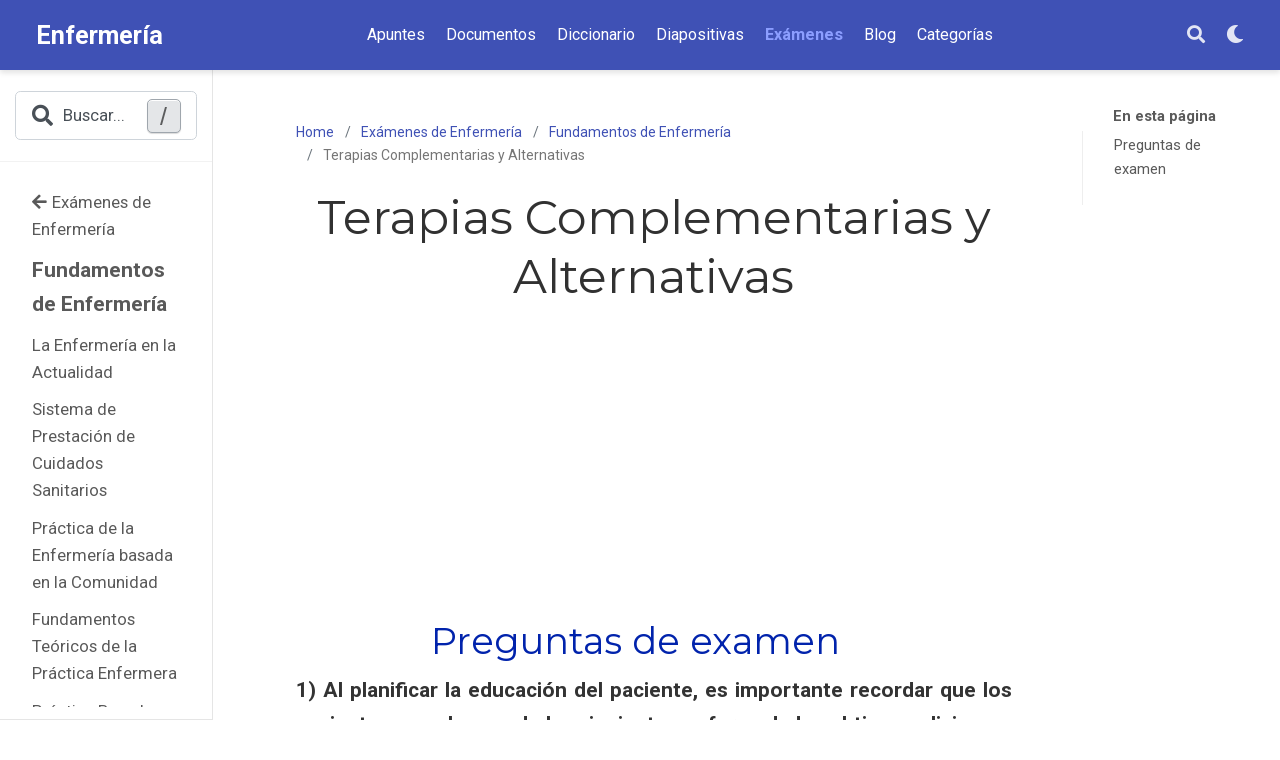

--- FILE ---
content_type: text/html; charset=utf-8
request_url: https://enfermeria.top/examenes/fundamentos/terapias/
body_size: 9415
content:
<!doctype html><html lang=es-es><head><meta charset=utf-8><meta name=viewport content="width=device-width,initial-scale=1"><meta http-equiv=X-UA-Compatible content="IE=edge"><meta name=ROBOTS content="INDEX, FOLLOW"><meta name=description content="Preguntas de examen de Fundamentos de Enfermería sobre las terapias complementarias y alternativas."><link rel=alternate hreflang=es-es href=https://enfermeria.top/examenes/fundamentos/terapias/><link rel=preconnect href=https://fonts.gstatic.com crossorigin><meta name=theme-color content="#3f51b5"><link rel=stylesheet href=https://cdnjs.cloudflare.com/ajax/libs/academicons/1.9.0/css/academicons.min.css integrity="sha512-W4yqoT1+8NLkinBLBZko+dFB2ZbHsYLDdr50VElllRcNt2Q4/GSs6u71UHKxB7S6JEMCp5Ve4xjh3eGQl/HRvg==" crossorigin=anonymous media=print onload='this.media="all"'><link rel=stylesheet href=https://cdnjs.cloudflare.com/ajax/libs/font-awesome/5.14.0/css/all.min.css integrity="sha256-FMvZuGapsJLjouA6k7Eo2lusoAX9i0ShlWFG6qt7SLc=" crossorigin=anonymous media=print onload='this.media="all"'><link rel=stylesheet href=https://cdnjs.cloudflare.com/ajax/libs/highlight.js/10.2.0/styles/github.min.css crossorigin=anonymous title=hl-light media=print onload='this.media="all"'><link rel=stylesheet href=https://cdnjs.cloudflare.com/ajax/libs/highlight.js/10.2.0/styles/dracula.min.css crossorigin=anonymous title=hl-dark media=print onload='this.media="all"' disabled><link rel=preload as=style href="https://fonts.googleapis.com/css2?family=Montserrat:wght@400;700&family=Roboto+Mono&family=Roboto:wght@400;700&display=swap"><link rel=stylesheet href="https://fonts.googleapis.com/css2?family=Montserrat:wght@400;700&family=Roboto+Mono&family=Roboto:wght@400;700&display=swap" media=print onload='this.media="all"'><link rel=stylesheet href=/css/wowchemy.af5abf8afbc9cf622bbd24c7a6337386.css><script async src="https://www.googletagmanager.com/gtag/js?id=G-S3PD0YYLYN"></script><script>window.dataLayer=window.dataLayer||[];function gtag(){dataLayer.push(arguments)}function trackOutboundLink(e,t){gtag("event","click",{event_category:"outbound",event_label:e,transport_type:"beacon",event_callback:function(){t!=="_blank"&&(document.location=e)}}),console.debug("Outbound link clicked: "+e)}function onClickCallback(e){if(e.target.tagName!=="A"||e.target.host===window.location.host)return;trackOutboundLink(e.target,e.target.getAttribute("target"))}gtag("js",new Date),gtag("config","G-S3PD0YYLYN",{anonymize_ip:!0}),gtag("set",{cookie_flags:"SameSite=None;Secure"}),document.addEventListener("click",onClickCallback,!1)</script><link rel=manifest href=/manifest.webmanifest><link rel=icon type=image/png href=/media/icon_hu8933679994717062847.png><link rel=apple-touch-icon type=image/png href=/media/icon_hu8691756435650052228.png><link rel=canonical href=https://enfermeria.top/examenes/fundamentos/terapias/><meta property="twitter:card" content="summary"><meta property="og:site_name" content="Enfermería"><meta property="og:url" content="https://enfermeria.top/examenes/fundamentos/terapias/"><meta property="og:title" content="Terapias Complementarias y Alternativas | Enfermería"><meta property="og:description" content="Preguntas de examen de Fundamentos de Enfermería sobre las terapias complementarias y alternativas."><meta property="og:image" content="https://enfermeria.top/media/icon_hu11538975287854604002.png"><meta property="twitter:image" content="https://enfermeria.top/media/icon_hu11538975287854604002.png"><meta property="og:locale" content="es-es"><meta property="article:published_time" content="2021-01-13T11:27:14+01:00"><meta property="article:modified_time" content="2024-01-13T11:27:14+01:00"><link rel="shortcut icon" href=/favicons/favicon.ico><link rel=apple-touch-icon href=/favicons/apple-touch-icon-60x60.png sizes=apple-touch-icon-60x60><link rel=apple-touch-icon href=/favicons/apple-touch-icon-76x76.png sizes=apple-touch-icon-76x76><link rel=apple-touch-icon href=/favicons/apple-touch-icon-120x120.png sizes=apple-touch-icon-120x120><link rel=apple-touch-icon href=/favicons/apple-touch-icon-152x152.png sizes=apple-touch-icon-152x152><link rel=apple-touch-icon href=/favicons/apple-touch-icon-167x167.png sizes=apple-touch-icon-167x167><link rel=icon type=image/png href=/favicons/favicon-16x16.png sizes=16x16><link rel=icon type=image/png href=/favicons/favicon-32x32.png sizes=32x32><link rel=icon type=image/png href=/favicons/android-36x36.png sizes=36x36><link rel=icon type=image/png href=/favicons/android-48x48.png sizes=48x48><link rel=icon type=image/png href=/favicons/android-72x72.png sizes=72x72><link rel=icon type=image/png href=/favicons/android-96x96.png sizes=96x96><link rel=icon type=image/png href=/favicons/android-144x144.png sizes=144x144><link rel=icon type=image/png href=/favicons/android-192x192.png sizes=192x192><title>Terapias Complementarias y Alternativas | Enfermería</title><script async src="https://fundingchoicesmessages.google.com/i/pub-1107296102592390?ers=1" nonce=ZqpfMXbRkD6bq3-RP77jnQ></script><script nonce=ZqpfMXbRkD6bq3-RP77jnQ>(function(){function e(){if(!window.frames.googlefcPresent)if(document.body){const e=document.createElement("iframe");e.style="width: 0; height: 0; border: none; z-index: -1000; left: -1000px; top: -1000px;",e.style.display="none",e.name="googlefcPresent",document.body.appendChild(e)}else setTimeout(e,0)}e()})()</script></head><body id=top data-spy=scroll data-offset=70 data-target=#TableOfContents><aside class="search search-modal" id=search><div class=container><section class=search-header><div class="row no-gutters justify-content-between mb-3"><div class=col-6><h2>Buscar</h2></div><div class="col-6 col-search-close"><a class=js-search aria-label="Icono para Buscar en Enfermeria" href=#><i class="fas fa-times-circle text-muted" aria-hidden=true></i></a></div></div><div><script async src="https://cse.google.com/cse.js?cx=d1318dd56c9233982"></script><div class=gcse-search></div></div></section><section class=section-search-results><div class=gcse-searchresults id=search-hits></div></section></div></aside><nav class="navbar navbar-expand-lg navbar-light compensate-for-scrollbar" id=navbar-main><div class=container-xl><div class="d-none d-lg-inline-flex"><a class=navbar-brand href=/>Enfermería</a></div><button type=button class=navbar-toggler data-toggle=collapse data-target=#navbar-content aria-controls=navbar-content aria-expanded=false aria-label="Barra de navegación">
<span><i class="fas fa-bars"></i></span></button><div class="navbar-brand-mobile-wrapper d-inline-flex d-lg-none"><a class=navbar-brand href=/>Enfermería</a></div><div class="navbar-collapse main-menu-item collapse justify-content-center" id=navbar-content><ul class="navbar-nav d-md-inline-flex"><li class=nav-item><a class=nav-link href=/apuntes/><span>Apuntes</span></a></li><li class=nav-item><a class=nav-link href=/documentos/><span>Documentos</span></a></li><li class=nav-item><a class=nav-link href=/diccionario-medico/><span>Diccionario</span></a></li><li class=nav-item><a class=nav-link href=/talk/><span>Diapositivas</span></a></li><li class=nav-item><a class="nav-link active" href=/examenes/><span>Exámenes</span></a></li><li class=nav-item><a class=nav-link href=/post/><span>Blog</span></a></li><li class=nav-item><a class=nav-link href=/categories/><span>Categorías</span></a></li></ul></div><ul class="nav-icons navbar-nav flex-row ml-auto d-flex pl-md-2"><li class=nav-item><a class="nav-link js-search" href=# aria-label=Buscar><i class="fas fa-search" aria-hidden=true></i></a></li><li class="nav-item dropdown theme-dropdown"><a href=# class=nav-link data-toggle=dropdown aria-haspopup=true aria-label="Display preferences"><i class="fas fa-moon" aria-hidden=true></i></a><div class=dropdown-menu><a href=# class="dropdown-item js-set-theme-light"><span>Light</span>
</a><a href=# class="dropdown-item js-set-theme-dark"><span>Dark</span>
</a><a href=# class="dropdown-item js-set-theme-auto"><span>Automatic</span></a></div></li></ul></div></nav><div class="container-fluid docs"><div class="row flex-xl-nowrap"><div class="col-12 col-md-3 col-xl-2 docs-sidebar"><form class="docs-search d-flex align-items-center"><button class="btn docs-toggle d-md-none p-0 mr-md-3 w-100" type=button data-toggle=collapse data-target=#docs-nav aria-controls=docs-nav aria-expanded=false aria-label="Toggle section navigation"><div class=d-flex><span class="d-md-none pl-1 flex-grow-1 text-left overflow-hidden">Fundamentos de Enfermería
</span><span><i class="fas fa-chevron-down"></i></span></div></button>
<button class="form-control sidebar-search js-search d-none d-md-flex">
<i class="fas fa-search pr-2"></i>
<span class=sidebar-search-text>Buscar...</span>
<span class=sidebar-search-shortcut>/</span></button></form><nav class="collapse docs-links" id=docs-nav><ul class="nav docs-sidenav"><li><a href=/examenes/><i class="fas fa-arrow-left pr-1"></i>Exámenes de Enfermería</a></li></ul><div class=docs-toc-item><a class=docs-toc-link href=/examenes/fundamentos/>Fundamentos de Enfermería</a><ul class="nav docs-sidenav"><li><a href=/examenes/fundamentos/enfermeria-en-actualidad/>La Enfermería en la Actualidad</a></li><li><a href=/examenes/fundamentos/cuidados-sanitarios/>Sistema de Prestación de Cuidados Sanitarios</a></li><li><a href=/examenes/fundamentos/practica-en-la-comunidad/>Práctica de la Enfermería basada en la Comunidad</a></li><li><a href=/examenes/fundamentos/fundamentos-practica-enfermera/>Fundamentos Teóricos de la Práctica Enfermera</a></li><li><a href=/examenes/fundamentos/practica-basada-evidencia/>Práctica Basada en la Evidencia</a></li><li><a href=/examenes/fundamentos/salud-bienestar/>Salud y Bienestar</a></li><li><a href=/examenes/fundamentos/cuidar-practica-enfermera/>Cuidar en la Práctica Enfermera</a></li><li><a href=/examenes/fundamentos/cuidados-superviviente-cancer/>Cuidados al Superviviente del Cáncer</a></li><li><a href=/examenes/fundamentos/cultura-etnicidad/>Cultura y Etnicidad</a></li><li><a href=/examenes/fundamentos/cuidado-familias/>Cuidado de las Familias</a></li><li><a href=/examenes/fundamentos/teorias-desarrollo/>Teorías del Desarrollo</a></li><li><a href=/examenes/fundamentos/concepcion-adolescencia/>De la Concepción a la Adolescencia</a></li><li><a href=/examenes/fundamentos/adultos/>Adultos Jóvenes y Mediana Edad</a></li><li><a href=/examenes/fundamentos/ancianos/>Ancianos</a></li><li><a href=/examenes/fundamentos/pensamiento-critico/>Pensamiento Crítico en la Práctica Enfermera</a></li><li><a href=/examenes/fundamentos/valoracion/>Valoración de Enfermería</a></li><li><a href=/examenes/fundamentos/diagnostico/>Diagnóstico de Enfermería</a></li><li><a href=/examenes/fundamentos/planificacion/>Planificación de los Cuidados de Enfermería</a></li><li><a href=/examenes/fundamentos/implementacion-cuidados/>Implementación de los Cuidados</a></li><li><a href=/examenes/fundamentos/evaluacion/>Evaluación</a></li><li><a href=/examenes/fundamentos/atencion-paciente/>Gestionar la Atención al Paciente</a></li><li><a href=/examenes/fundamentos/etica-valores/>Ética y Valores</a></li><li><a href=/examenes/fundamentos/implicaciones-legales/>Implicaciones Legales en la Práctica Enfermera</a></li><li><a href=/examenes/fundamentos/comunicacion/>Comunicación</a></li><li><a href=/examenes/fundamentos/educacion-paciente/>Educación del Paciente</a></li><li><a href=/examenes/fundamentos/documentacion/>Documentación e Informática</a></li><li><a href=/examenes/fundamentos/seguridad-paciente/>Seguridad del Paciente</a></li><li><a href=/examenes/fundamentos/prevencion-infecciones/>Prevención y Control de Infecciones</a></li><li><a href=/examenes/fundamentos/constantes-vitales/>Constantes Vitales</a></li><li><a href=/examenes/fundamentos/exploracion-fisica/>Valoración de Salud y Exploración Física</a></li><li><a href=/examenes/fundamentos/administracion-medicamentos/>Administración de Medicamentos</a></li><li class=active><a href=/examenes/fundamentos/terapias/>Terapias Complementarias y Alternativas</a></li><li><a href=/examenes/fundamentos/autoconcepto/>Autoconcepto</a></li><li><a href=/examenes/fundamentos/sexualidad/>Sexualidad</a></li><li><a href=/examenes/fundamentos/salud-espiritual/>Salud Espiritual</a></li><li><a href=/examenes/fundamentos/muerte-duelo/>La experiencia de la pérdida, la muerte y el duelo</a></li><li><a href=/examenes/fundamentos/estres/>Estrés y Afrontamiento</a></li><li><a href=/examenes/fundamentos/actividad-ejercicio/>Actividad y Ejercicio</a></li><li><a href=/examenes/fundamentos/higiene/>Higiene</a></li><li><a href=/examenes/fundamentos/oxigenacion/>Oxigenación</a></li><li><a href=/examenes/fundamentos/liquidos-electrolitos/>Equilibrio de Líquidos, Electrolitos y Ácido-base</a></li><li><a href=/examenes/fundamentos/sueno/>Sueño</a></li><li><a href=/examenes/fundamentos/tratamiento-dolor/>Tratamiento del dolor</a></li><li><a href=/examenes/fundamentos/nutricion/>Nutrición</a></li><li><a href=/examenes/fundamentos/eliminacion-urinaria/>Eliminación Urinaria</a></li><li><a href=/examenes/fundamentos/eliminacion-intestinal/>Eliminación Intestinal</a></li><li><a href=/examenes/fundamentos/movilidad/>Movilidad e Inmovilidad</a></li><li><a href=/examenes/fundamentos/cuidado-heridas/>Integridad de la Piel y Cuidado de Heridas</a></li><li><a href=/examenes/fundamentos/alteraciones-sensoriales/>Alteraciones Sensoriales</a></li><li><a href=/examenes/fundamentos/cuidados-paciente-quirurgico/>Cuidados en el Paciente Quirúrgico</a></li></ul></div></nav></div><div class="d-none d-xl-block col-xl-2 docs-toc"><ul class="nav toc-top"><li><a href=# id=back_to_top class=docs-toc-title>En esta página</a></li></ul><nav id=TableOfContents><ul><li><a href=#preguntas-de-examen>Preguntas de examen</a></li></ul></nav></div><main class="col-12 col-md-9 col-xl-8 py-md-3 pl-md-5 docs-content" role=main><article class=article><div class=docs-article-container><nav class="d-none d-md-flex" aria-label=breadcrumb><ol class=breadcrumb><li class=breadcrumb-item><a href=/>Home</a></li><li class=breadcrumb-item><a href=/examenes/>Exámenes de Enfermería</a></li><li class=breadcrumb-item><a href=/examenes/fundamentos/>Fundamentos de Enfermería</a></li><li class="breadcrumb-item active" aria-current=page>Terapias Complementarias y Alternativas</li></ol></nav><h1>Terapias Complementarias y Alternativas</h1><div class=article-style><script async src=https://pagead2.googlesyndication.com/pagead/js/adsbygoogle.js></script><ins class=adsbygoogle style=display:block;text-align:center data-ad-layout=in-article data-ad-format=fluid data-ad-client=ca-pub-1107296102592390 data-ad-slot=1547780577></ins><script>(adsbygoogle=window.adsbygoogle||[]).push({})</script><div class=apuntes><h2 id=preguntas-de-examen>Preguntas de examen</h2><script>function respuesta01(e){document.forms.pregunta01.resultado.value=e}</script><form name=pregunta01 id=pregunta01><p><strong>1) Al planificar la educación del paciente, es importante recordar que los pacientes con algunas de las siguientes enfermedades obtienen alivio con las terapias complementarias. ¿Con cuáles de ellas?</strong></p><p><input name=pregunta01 onclick='respuesta01("Incorrecto")' type=radio> Lupus y diabetes.</p><p><input name=pregunta01 onclick='respuesta01("Incorrecto")' type=radio> Úlceras y hepatitis.</p><p><input name=pregunta01 onclick='respuesta01("Incorrecto")' type=radio> Cardiopatía y pancreatitis.</p><p><input name=pregunta01 onclick='respuesta01("Correcto")' type=radio> Dolor de espalda crónico y artritis.</p><p>Resultado: <input name=resultado size=10 type=text></p></form><script>function respuesta02(e){document.forms.pregunta02.resultado.value=e}</script><form name=pregunta02 id=pregunta02><p><strong>2) ¿Qué terapias complementarias son más fáciles de aprender y aplicar por parte de la enfermera? (Selecciona todas las que correspondan.)</strong></p><p><input name=pregunta02 onclick='respuesta02("Incorrecto")' type=radio> Terapia de masajes.</p><p><input name=pregunta02 onclick='respuesta02("Incorrecto")' type=radio> Medicina tradicional china.</p><p><input name=pregunta02 onclick='respuesta02("Correcto")' type=radio> Relajación progresiva.</p><p><input name=pregunta02 onclick='respuesta02("Correcto")' type=radio> Ejercicios de respiración y visualización.</p><p><input name=pregunta02 onclick='respuesta02("Incorrecto")' type=radio> Tacto terapéutico.</p><p>Resultado: <input name=resultado size=10 type=text></p></form><script>function respuesta03(e){document.forms.pregunta03.resultado.value=e}</script><form name=pregunta03 id=pregunta03><p><strong>3) ¿Qué enunciado describe mejor la evidencia asociada a las terapias complementarias como conjunto?</strong></p><p><input name=pregunta03 onclick='respuesta03("Incorrecto")' type=radio> Muchos ensayos clínicos con terapias complementarias apoyan su efectividad en una amplia gama de problemas clínicos.</p><p><input name=pregunta03 onclick='respuesta03("Incorrecto")' type=radio> Es difícil encontrar financiación para estudios sobre terapias complementarias. Por tanto, no debemos esperar encontrar evidencia para apoyar su uso.</p><p><input name=pregunta03 onclick='respuesta03("Correcto")' type=radio> La ciencia que apoya la efectividad de las terapias complementarias está iniciando su desarrollo. Las revisiones sistemáticas de la evidencia a menudo indican el inicio del apoyo a las terapias, pero hay una falta de evidencia que apoye su uso generalizado.</p><p><input name=pregunta03 onclick='respuesta03("Incorrecto")' type=radio> La mayor parte de la investigación que examina las terapias complementarias y alternativas ha encontrado poca evidencia, lo que sugiere que, aunque a las personas les gusten, no son efectivas.</p><p>Resultado: <input name=resultado size=10 type=text></p></form><script>function respuesta04(e){document.forms.pregunta04.resultado.value=e}</script><form name=pregunta04 id=pregunta04><p><strong>4) La enfermera sabe que los cuidados holísticos incluyen el trata­ miento de, ¿cuáles de las siguientes áreas?</strong></p><p><input name=pregunta04 onclick='respuesta04("Incorrecto")' type=radio> Enfermedad, espíritu e interacciones familiares.</p><p><input name=pregunta04 onclick='respuesta04("Incorrecto")' type=radio> Deseos y emociones del paciente.</p><p><input name=pregunta04 onclick='respuesta04("Correcto")' type=radio> Mente-cuerpo-espíritu del paciente y sus familias.</p><p><input name=pregunta04 onclick='respuesta04("Incorrecto")' type=radio> Trastornos musculares, nerviosos y de la columna vertebral.</p><p>Resultado: <input name=resultado size=10 type=text></p></form><script>function respuesta05(e){document.forms.pregunta05.resultado.value=e}</script><form name=pregunta05 id=pregunta05><p><strong>5) Además de una valoración adecuada del paciente, cuando la enfermera utiliza una de las terapias complementarias accesibles a las enfermeras, ¿de qué debe asegurarse?</strong></p><p><input name=pregunta05 onclick='respuesta05("Incorrecto")' type=radio> La familia ha dado permiso.</p><p><input name=pregunta05 onclick='respuesta05("Correcto")' type=radio> El paciente ha dado permiso y el consentimiento.</p><p><input name=pregunta05 onclick='respuesta05("Incorrecto")' type=radio> El profesional de asistencia sanitaria ha dado la aprobación o proporcionado la prescripción de la terapia.</p><p><input name=pregunta05 onclick='respuesta05("Incorrecto")' type=radio> Ha documentado que el paciente comprende completamente la medicina complementaria y alternativa.</p><p>Resultado: <input name=resultado size=10 type=text></p></form><script>function respuesta06(e){document.forms.pregunta06.resultado.value=e}</script><form name=pregunta06 id=pregunta06><p><strong>6) ¿Qué papel tienen los pacientes en la terapia de la medicina complementaria y alternativa?</strong></p><p><input name=pregunta06 onclick='respuesta06("Incorrecto")' type=radio> Sumisos al profesional.</p><p><input name=pregunta06 onclick='respuesta06("Correcto")' type=radio> Implicados activamente en el tratamiento.</p><p><input name=pregunta06 onclick='respuesta06("Incorrecto")' type=radio> Educadores para otros profesionales de asistencia sanitaria.</p><p><input name=pregunta06 onclick='respuesta06("Incorrecto")' type=radio> Creyentes convencidos de lo que se les está enseñando.</p><p>Resultado: <input name=resultado size=10 type=text></p></form><script>function respuesta07(e){document.forms.pregunta07.resultado.value=e}</script><form name=pregunta07 id=pregunta07><p><strong>7) La enfermera atiende a un paciente que presenta una respuesta al estrés y planifica los cuidados sabiendo que los sistemas responden al estrés ¿de qué manera?</strong></p><p><input name=pregunta07 onclick='respuesta07("Incorrecto")' type=radio> Siempre fallan y causan malestar y enfermedad.</p><p><input name=pregunta07 onclick='respuesta07("Incorrecto")' type=radio> Causan daño estructural en el cuerpo.</p><p><input name=pregunta07 onclick='respuesta07("Incorrecto")' type=radio> Reaccionan de la misma manera en todas las personas.</p><p><input name=pregunta07 onclick='respuesta07("Correcto")' type=radio> Protegen a la persona contra el daño a corto plazo, pero producen respuestas negativas a lo largo del tiempo.</p><p>Resultado: <input name=resultado size=10 type=text></p></form><script>function respuesta08(e){document.forms.pregunta08.resultado.value=e}</script><form name=pregunta08 id=pregunta08><p><strong>8) Cuando se utiliza la terapia de meditación, las enfermeras deben supervisar los medicamentos de los pacientes cuidadosamente porque la meditación puede aumentar los efectos de ciertos fármacos, como, por ejemplo:</strong></p><p><input name=pregunta08 onclick='respuesta08("Incorrecto")' type=radio> Prednisona y antibióticos.</p><p><input name=pregunta08 onclick='respuesta08("Incorrecto")' type=radio> Insulina y vitaminas.</p><p><input name=pregunta08 onclick='respuesta08("Incorrecto")' type=radio> Jarabes para la tos y aspirina.</p><p><input name=pregunta08 onclick='respuesta08("Correcto")' type=radio> Antihipertensivos y medicamentos para la regulación del tiroides.</p><p>Resultado: <input name=resultado size=10 type=text></p></form><script>function respuesta09(e){document.forms.pregunta09.resultado.value=e}</script><form name=pregunta09 id=pregunta09><p><strong>9) Un paciente que ha estado utilizando la relajación quiere una mejor respuesta. La enfermera recomienda añadir el biofeedback. ¿Cuál es el resultado previsto relacionado con usar esta modalidad adicional?</strong></p><p><input name=pregunta09 onclick='respuesta09("Incorrecto")' type=radio> Comer menos alimentos.</p><p><input name=pregunta09 onclick='respuesta09("Incorrecto")' type=radio> Controlar la diabetes.</p><p><input name=pregunta09 onclick='respuesta09("Incorrecto")' type=radio> Vivir más tiempo con el síndrome de inmunodeficiencia adquirida (SIDA).</p><p><input name=pregunta09 onclick='respuesta09("Correcto")' type=radio> Aprender cómo controlar algunas respuestas del sistema nervioso autónomo.</p><p>Resultado: <input name=resultado size=10 type=text></p></form><script>function respuesta10(e){document.forms.pregunta10.resultado.value=e}</script><form name=pregunta10 id=pregunta10><p><strong>10) Un paciente pregunta a la enfermera por el tacto terapéutico (TT). ¿Cuál de las siguientes respuestas incluye la enfermera al propor­cionar educación al paciente sobre el TT? El tacto terapéutico:</strong></p><p><input name=pregunta10 onclick='respuesta10("Correcto")' type=radio> Moviliza intencionalmente la energía para equilibrar, armonizar y remodelar el biocampo del destinatario.</p><p><input name=pregunta10 onclick='respuesta10("Incorrecto")' type=radio> Cura intencionalmente enfermedades específicas o corrige ciertos síntomas.</p><p><input name=pregunta10 onclick='respuesta10("Incorrecto")' type=radio> Es tremendamente efectivo en muchos problemas.</p><p><input name=pregunta10 onclick='respuesta10("Incorrecto")' type=radio> Es totalmente seguro y no requiere precauciones especiales.</p><p>Resultado: <input name=resultado size=10 type=text></p></form><script>function respuesta11(e){document.forms.pregunta11.resultado.value=e}</script><form name=pregunta11 id=pregunta11><p><strong>11) Una enfermera atiende a un grupo de pacientes heterogéneo en el que se incluyen muchos inmigrantes. Dentro de los diferentes tipos de atención sanitaria, sabe que el sistema de medicina tradicional china:</strong></p><p><input name=pregunta11 onclick='respuesta11("Incorrecto")' type=radio> Utiliza la acupuntura como su modalidad principal de intervención.</p><p><input name=pregunta11 onclick='respuesta11("Correcto")' type=radio> Utiliza muchas modalidades que se basan en la persona, como fitoterapia, moxibustión y acupuntura.</p><p><input name=pregunta11 onclick='respuesta11("Incorrecto")' type=radio> Utiliza principalmente los remedios de plantas medicinales (que se sabe que tienen niveles altos de productos de plomo) y el ejercicio.</p><p><input name=pregunta11 onclick='respuesta11("Incorrecto")' type=radio> Es el equivalente a la acupuntura clínica.</p><p>Resultado: <input name=resultado size=10 type=text></p></form><script>function respuesta12(e){document.forms.pregunta12.resultado.value=e}</script><form name=pregunta12 id=pregunta12><p><strong>12) La enfermera está planificando los cuidados de un grupo de pacientes que han pedido usar modalidades complementarias para la salud. ¿Qué paciente no es un buen candidato a la visualización?</strong></p><p><input name=pregunta12 onclick='respuesta12("Incorrecto")' type=radio> Paciente embarazada.</p><p><input name=pregunta12 onclick='respuesta12("Incorrecto")' type=radio> Paciente hipertenso.</p><p><input name=pregunta12 onclick='respuesta12("Correcto")' type=radio> Paciente con trastorno de estrés postraumático (TEPT).</p><p><input name=pregunta12 onclick='respuesta12("Incorrecto")' type=radio> Paciente pediátrico.</p><p>Resultado: <input name=resultado size=10 type=text></p></form><script>function respuesta13(e){document.forms.pregunta13.resultado.value=e}</script><form name=pregunta13 id=pregunta13><p><strong>13) Varias enfermeras en una ajetreada unidad están utilizando estrategias de relajación mientras trabajan. ¿Cuáles son los resultados deseados en el lugar de trabajo de esta intervención? (Selecciona todos los que correspondan.)</strong></p><p><input name=pregunta13 onclick='respuesta13("Incorrecto")' type=radio> Mejora de la salud del personal.</p><p><input name=pregunta13 onclick='respuesta13("Incorrecto")' type=radio> Aumento de la seguridad del paciente.</p><p><input name=pregunta13 onclick='respuesta13("Correcto")' type=radio> Mejora de la satisfacción del personal.</p><p><input name=pregunta13 onclick='respuesta13("Correcto")' type=radio> Aumento de la retención del personal.</p><p><input name=pregunta13 onclick='respuesta13("Incorrecto")' type=radio> Menor asignación de horas extra.</p><p>Resultado: <input name=resultado size=10 type=text></p></form><script>function respuesta14(e){document.forms.pregunta14.resultado.value=e}</script><form name=pregunta14 id=pregunta14><p><strong>14) La enfermera está cuidando de un paciente que utiliza varias preparaciones de plantas medicinales además de los medicamentos prescritos. ¿Qué debe saber la enfermera sobre las preparaciones de plantas medicinales?</strong></p><p><input name=pregunta14 onclick='respuesta14("Incorrecto")' type=radio> Están reguladas por la Foodand Drug Administration (FDA), por lo que los pacientes y los profesionales deben confiar en que son totalmente seguros.</p><p><input name=pregunta14 onclick='respuesta14("Incorrecto")' type=radio> Son productos naturales y, por tanto, son seguros mientras se utilicen con cuidado y prudentemente para los problemas en los que están indicados.</p><p><input name=pregunta14 onclick='respuesta14("Incorrecto")' type=radio> Están cubiertos por el seguro, incluyendo Medicare, Medicaid y los seguros privados.</p><p><input name=pregunta14 onclick='respuesta14("Correcto")' type=radio> Deben ser tratados como si fueran «fármacos» de alguna clase porque muchos tienen ingredientes activos que pueden interaccionar con otros medicamentos y cambiar las respuestas fisiológicas.</p><p>Resultado: <input name=resultado size=10 type=text></p></form><script>function respuesta15(e){document.forms.pregunta15.resultado.value=e}</script><form name=pregunta15 id=pregunta15><p><strong>15) La directora de enfermería de una clínica comunitaria organiza para el personal una formación dentro del servicio sobre las diferentes terapias complementarias disponibles en la comunidad. ¿Cuáles son los propósitos de esta formación? (Selecciona todos los que correspondan.)</strong></p><p><input name=pregunta15 onclick='respuesta15("Correcto")' type=radio> Las enfermeras tienen una larga historia de proporcionar algunas de estas terapias y deben estar bien informadas sobre sus resultados positivos.</p><p><input name=pregunta15 onclick='respuesta15("Correcto")' type=radio> A menudo se pide a las enfermeras recomendaciones y estrategias que promuevan el bienestar y la calidad de vida.</p><p><input name=pregunta15 onclick='respuesta15("Correcto")' type=radio> Las enfermeras desempeñan un papel fundamental en la educación del paciente para proporcionar información sobre el uso seguro de estas estrategias curativas.</p><p><input name=pregunta15 onclick='respuesta15("Correcto")' type=radio> Las enfermeras aprecian los aspectos culturales del cuidado y reconocen que muchas de estas estrategias complementarias son parte de la vida de un paciente.</p><p><input name=pregunta15 onclick='respuesta15("Correcto")' type=radio> Las enfermeras desempeñan un papel fundamental en el uso seguro de las terapias complementarias.</p><p><input name=pregunta15 onclick='respuesta15("Incorrecto")' type=radio> Las enfermeras aprenden cómo proporcionar todas las modalidades complementarias durante su formación básica.</p><p>Resultado: <input name=resultado size=10 type=text></p></form></div></div><div class=article-tags><a class="badge badge-light" href=/tag/cuidados-sanitarios/>Cuidados Sanitarios</a></div><div class=article-widget><div class=post-nav><div class=post-nav-item><div class=meta-nav>Anterior</div><a href=/examenes/fundamentos/administracion-medicamentos/ rel=next>Administración de Medicamentos</a></div><div class=post-nav-item><div class=meta-nav>Siguiente</div><a href=/examenes/fundamentos/autoconcepto/ rel=prev>Autoconcepto</a></div></div></div></div><div class=body-footer><p>Última actualización el 13/01/2024</p></div></article><footer class=site-footer><span class=float-right aria-hidden=true><a class=back-to-top aria-label="Icono para volver arriba" href=#><span class=button_icon><i class="fas fa-chevron-up fa-2x"></i></span></a></span><footer class=site-footer><p class=powered-by>© 2025 Enfermería &#183;
Made with&nbsp;<i class="fas fa-heart"></i>&nbsp;and&nbsp;<i class="fas fa-coffee"></i>&nbsp;in Spain</p></footer><p class="powered-by copyright-license-text">Este trabajo está autorizado bajo <a href=https://creativecommons.org/licenses/by-nc-nd/4.0/deed.es rel="noopener noreferrer" target=_blank>CC BY NC ND 4.0</a></p><p class="powered-by footer-license-icons"><a href=https://creativecommons.org/licenses/by-nc-nd/4.0/deed.es rel="noopener noreferrer" target=_blank aria-label="Creative Commons"><i class="fab fa-creative-commons fa-2x" aria-hidden=true></i>
<i class="fab fa-creative-commons-by fa-2x" aria-hidden=true></i>
<i class="fab fa-creative-commons-nc fa-2x" aria-hidden=true></i>
<i class="fab fa-creative-commons-nd fa-2x" aria-hidden=true></i></a></p><p class=powered-by></p></footer></main></div></div><script src=https://cdnjs.cloudflare.com/ajax/libs/jquery/3.5.1/jquery.min.js integrity="sha256-9/aliU8dGd2tb6OSsuzixeV4y/faTqgFtohetphbbj0=" crossorigin=anonymous></script><script src=https://cdnjs.cloudflare.com/ajax/libs/instant.page/5.1.0/instantpage.min.js integrity="sha512-1+qUtKoh9XZW7j+6LhRMAyOrgSQKenQ4mluTR+cvxXjP1Z54RxZuzstR/H9kgPXQsVB8IW7DMDFUJpzLjvhGSQ==" crossorigin=anonymous></script><script src=https://cdnjs.cloudflare.com/ajax/libs/jquery.imagesloaded/4.1.4/imagesloaded.pkgd.min.js integrity="sha256-lqvxZrPLtfffUl2G/e7szqSvPBILGbwmsGE1MKlOi0Q=" crossorigin=anonymous></script><script src=https://cdnjs.cloudflare.com/ajax/libs/jquery.isotope/3.0.6/isotope.pkgd.min.js integrity="sha256-CBrpuqrMhXwcLLUd5tvQ4euBHCdh7wGlDfNz8vbu/iI=" crossorigin=anonymous></script><script src=https://cdnjs.cloudflare.com/ajax/libs/highlight.js/10.2.0/highlight.min.js integrity="sha512-TDKKr+IvoqZnPzc3l35hdjpHD0m+b2EC2SrLEgKDRWpxf2rFCxemkgvJ5kfU48ip+Y+m2XVKyOCD85ybtlZDmw==" crossorigin=anonymous></script><script src=https://cdnjs.cloudflare.com/ajax/libs/highlight.js/10.2.0/languages/r.min.js crossorigin=anonymous></script><script src=https://cdnjs.cloudflare.com/ajax/libs/highlight.js/10.2.0/languages/python.min.js crossorigin=anonymous></script><script src=https://cdnjs.cloudflare.com/ajax/libs/highlight.js/10.2.0/languages/latex.min.js crossorigin=anonymous></script><script src=https://cdnjs.cloudflare.com/ajax/libs/anchor-js/4.2.2/anchor.min.js integrity="sha512-I7w3ZdSFzw5j3jU3ZkNikBNeIrl3i+hEuEdwNmqUJvwNcaBUNcijnP2gd9DtGlgVYDplfjGoD8vTNsID+lCjqg==" crossorigin=anonymous></script><script>anchors.add()</script><script id=search-hit-fuse-template type=text/x-template>
        <div class="search-hit" id="summary-{{key}}">
          <div class="search-hit-content">
            <div class="search-hit-name">
              <a href="{{relpermalink}}">{{title}}</a>
              <div class="article-metadata search-hit-type">{{type}}</div>
              <p class="search-hit-description">{{snippet}}</p>
            </div>
          </div>
        </div>
      </script><script src=https://cdnjs.cloudflare.com/ajax/libs/fuse.js/3.2.1/fuse.min.js integrity="sha256-VzgmKYmhsGNNN4Ph1kMW+BjoYJM2jV5i4IlFoeZA9XI=" crossorigin=anonymous></script><script src=https://cdnjs.cloudflare.com/ajax/libs/mark.js/8.11.1/jquery.mark.min.js integrity="sha256-4HLtjeVgH0eIB3aZ9mLYF6E8oU5chNdjU6p6rrXpl9U=" crossorigin=anonymous></script><script src=/js/bootstrap.bundle.min.6aed84840afc03ab4d5750157f69c120.js></script><script src=/es/js/wowchemy.min.8186c102b711acdc91633c847c1e802a.js></script><div class=container><footer class=site-footer><span class=float-right aria-hidden=true><a class=back-to-top aria-label="Icono para volver arriba" href=#><span class=button_icon><i class="fas fa-chevron-up fa-2x"></i></span></a></span><footer class=site-footer><p class=powered-by>© 2025 Enfermería &#183;
Made with&nbsp;<i class="fas fa-heart"></i>&nbsp;and&nbsp;<i class="fas fa-coffee"></i>&nbsp;in Spain</p></footer><p class="powered-by copyright-license-text">Este trabajo está autorizado bajo <a href=https://creativecommons.org/licenses/by-nc-nd/4.0/deed.es rel="noopener noreferrer" target=_blank>CC BY NC ND 4.0</a></p><p class="powered-by footer-license-icons"><a href=https://creativecommons.org/licenses/by-nc-nd/4.0/deed.es rel="noopener noreferrer" target=_blank aria-label="Creative Commons"><i class="fab fa-creative-commons fa-2x" aria-hidden=true></i>
<i class="fab fa-creative-commons-by fa-2x" aria-hidden=true></i>
<i class="fab fa-creative-commons-nc fa-2x" aria-hidden=true></i>
<i class="fab fa-creative-commons-nd fa-2x" aria-hidden=true></i></a></p><p class=powered-by></p></footer></div><div id=modal class="modal fade" role=dialog><div class=modal-dialog><div class=modal-content><div class=modal-header><h5 class=modal-title>Citar</h5><button type=button class=close data-dismiss=modal aria-label=Close>
<span aria-hidden=true>&#215;</span></button></div><div class=modal-body><pre><code class="tex hljs"></code></pre></div><div class=modal-footer><a class="btn btn-outline-primary my-1 js-copy-cite" href=# target=_blank><i class="fas fa-copy"></i> Copiar
</a><a class="btn btn-outline-primary my-1 js-download-cite" href=# target=_blank><i class="fas fa-download"></i> Descargar</a><div id=modal-error></div></div></div></div></div><script defer src="https://static.cloudflareinsights.com/beacon.min.js/vcd15cbe7772f49c399c6a5babf22c1241717689176015" integrity="sha512-ZpsOmlRQV6y907TI0dKBHq9Md29nnaEIPlkf84rnaERnq6zvWvPUqr2ft8M1aS28oN72PdrCzSjY4U6VaAw1EQ==" data-cf-beacon='{"version":"2024.11.0","token":"81cc68d97dcd4715bbd386940f9bb0f1","r":1,"server_timing":{"name":{"cfCacheStatus":true,"cfEdge":true,"cfExtPri":true,"cfL4":true,"cfOrigin":true,"cfSpeedBrain":true},"location_startswith":null}}' crossorigin="anonymous"></script>
</body></html>

--- FILE ---
content_type: text/html; charset=utf-8
request_url: https://www.google.com/recaptcha/api2/aframe
body_size: 115
content:
<!DOCTYPE HTML><html><head><meta http-equiv="content-type" content="text/html; charset=UTF-8"></head><body><script nonce="uZHB8ToozokDxf16vq3-yw">/** Anti-fraud and anti-abuse applications only. See google.com/recaptcha */ try{var clients={'sodar':'https://pagead2.googlesyndication.com/pagead/sodar?'};window.addEventListener("message",function(a){try{if(a.source===window.parent){var b=JSON.parse(a.data);var c=clients[b['id']];if(c){var d=document.createElement('img');d.src=c+b['params']+'&rc='+(localStorage.getItem("rc::a")?sessionStorage.getItem("rc::b"):"");window.document.body.appendChild(d);sessionStorage.setItem("rc::e",parseInt(sessionStorage.getItem("rc::e")||0)+1);localStorage.setItem("rc::h",'1768734593041');}}}catch(b){}});window.parent.postMessage("_grecaptcha_ready", "*");}catch(b){}</script></body></html>

--- FILE ---
content_type: application/javascript; charset=utf-8
request_url: https://fundingchoicesmessages.google.com/f/AGSKWxXVPOL0MWhEux-7sr6r5612bgPIF61dwESRsOQixn6AW9B_N2o_c8F8rzdUvgeWvGvICikc8oBU5Dd1bJCDYE8IZAmdY0QiCO2StbRXWOuTtIE0kFyqtG4KGC3nYqXp7TZMvto58rHl5iEJw_zwdQSEpFbokV7k9fD7iocVOqPJHN1jbiZdjwR5-k4=/_/doubleclicktag./customerad_-ad1./adl.php-ads/ad-
body_size: -1293
content:
window['ab9d7b90-72d0-43e9-81db-7bd943d78646'] = true;